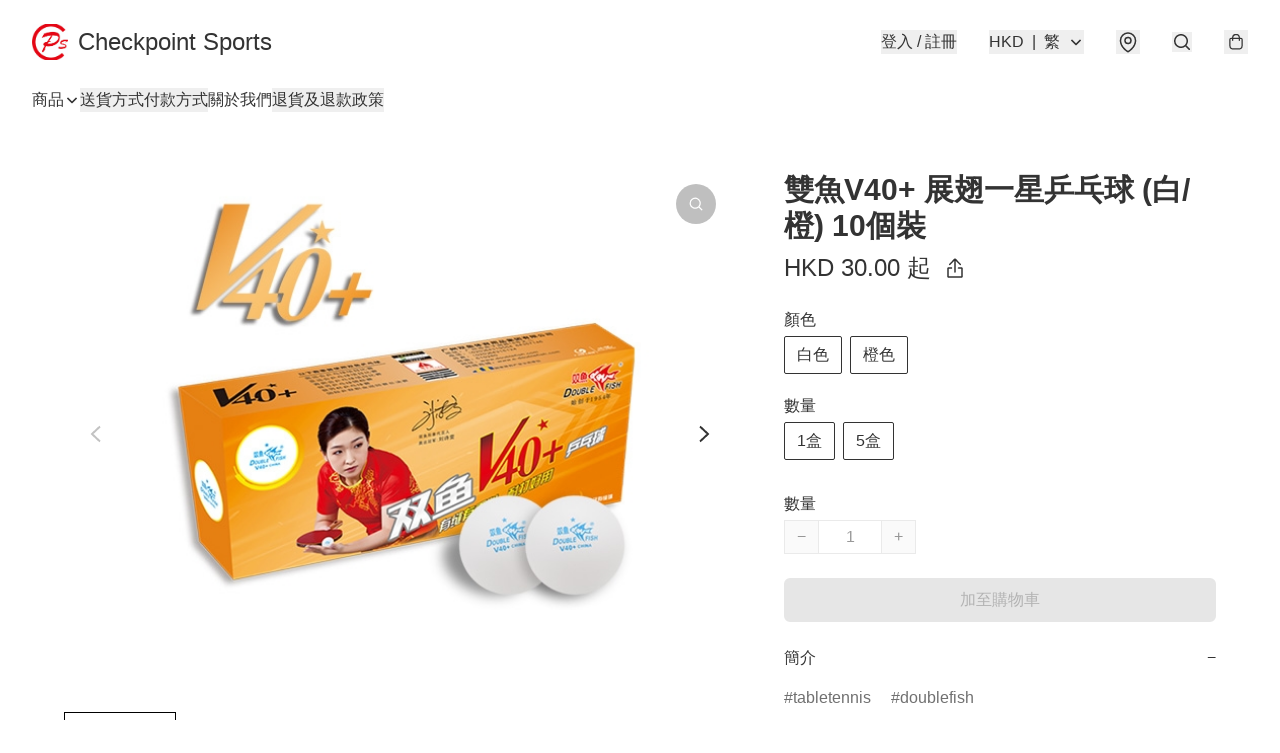

--- FILE ---
content_type: image/svg+xml
request_url: https://static.boutir.com/keyreply/signal.svg
body_size: 118
content:
<svg xmlns="http://www.w3.org/2000/svg" width="1024" height="1024" viewBox="0 0 1024 1024">
  <ellipse cx="512" cy="512" fill="#3a76f0" rx="511" ry="511"/>
  <path fill="#ffffff" d="M427.5,170.3l7.9,32A319.6,319.6,0,0,0,347,238.9l-16.9-28.3A347.6,347.6,0,0,1,427.5,170.3Zm169,0-7.9,32A319.6,319.6,0,0,1,677,238.9l17.1-28.3A350.1,350.1,0,0,0,596.5,170.3ZM210.6,330a349.5,349.5,0,0,0-40.3,97.5l32,7.9A319.6,319.6,0,0,1,238.9,347ZM193,512a318.5,318.5,0,0,1,3.6-47.8l-32.6-5a352,352,0,0,0,0,105.5l32.6-4.9A319.5,319.5,0,0,1,193,512ZM693.9,813.3,677,785.1a317.8,317.8,0,0,1-88.3,36.6l7.9,32A350.3,350.3,0,0,0,693.9,813.3ZM831,512a319.5,319.5,0,0,1-3.6,47.8l32.6,4.9a352,352,0,0,0,0-105.5l-32.6,5A318.5,318.5,0,0,1,831,512Zm22.7,84.4-32-7.9A319,319,0,0,1,785.1,677l28.3,17A348.9,348.9,0,0,0,853.7,596.4Zm-293.9,231a319.1,319.1,0,0,1-95.6,0L459.3,860a351.3,351.3,0,0,0,105.4,0Zm209-126.2a318.1,318.1,0,0,1-67.6,67.5l19.6,26.6A355.1,355.1,0,0,0,795.4,721Zm-67.6-446a318.6,318.6,0,0,1,67.6,67.6L795.4,303A354.6,354.6,0,0,0,721,228.6Zm-446,67.6a318.6,318.6,0,0,1,67.6-67.6L303,228.6A354.6,354.6,0,0,0,228.6,303ZM813.4,330l-28.3,17a317.8,317.8,0,0,1,36.6,88.3l32-7.9A348.9,348.9,0,0,0,813.4,330ZM464.2,196.6a319.1,319.1,0,0,1,95.6,0l4.9-32.6a351.3,351.3,0,0,0-105.4,0ZM272.1,804.1,204,819.9l15.9-68.1-32.1-7.5-15.9,68.1a33,33,0,0,0,24.6,39.7,34.5,34.5,0,0,0,15,0l68.1-15.7Zm-77.5-89.2,32.2,7.4,11-47.2a316.2,316.2,0,0,1-35.5-86.6l-32,7.9a353.3,353.3,0,0,0,32.4,83.7Zm154,71.4-47.2,11,7.5,32.2,34.7-8.1a349,349,0,0,0,83.7,32.4l7.9-32a316.7,316.7,0,0,1-86.3-35.7ZM512,226c-158,.1-285.9,128.2-285.9,286.1a286.7,286.7,0,0,0,43.9,152L242.5,781.5,359.8,754c133.7,84.1,310.3,44,394.4-89.6S798.3,354.2,664.7,270A286.7,286.7,0,0,0,512,226s"/>
</svg>


--- FILE ---
content_type: application/javascript
request_url: https://www.cpsports.store/fb_pixel_page_view
body_size: -316
content:
(function initFBQ(){var fbPixelUserData = {};fbq('init', "1362828857239452", fbPixelUserData, { agent: 'plboutir' });fbq('track', "PageView", {}, { eventID: "eb4c154e6cc344269eff62719e2642e2" });}())